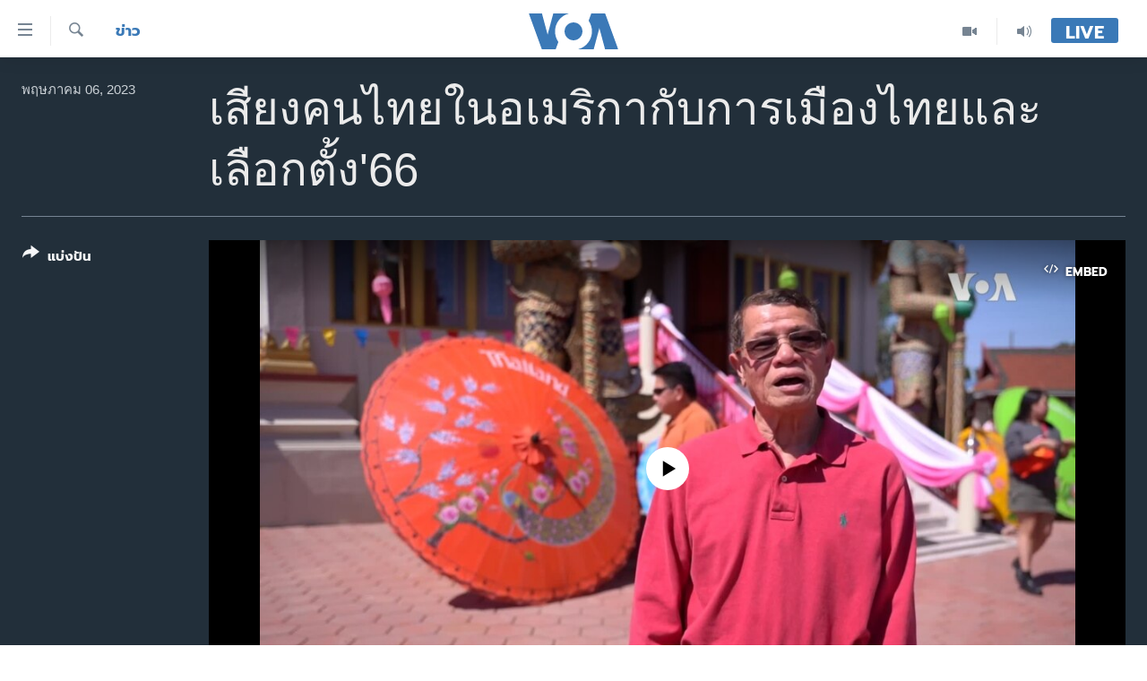

--- FILE ---
content_type: text/html; charset=utf-8
request_url: https://www.voathai.com/a/thai-in-the-us-react-on-thailand-politics-and-elections-2023-voa-thai-video/7081097.html
body_size: 12347
content:

<!DOCTYPE html>
<html lang="th" dir="ltr" class="no-js">
<head>
<link href="/Content/responsive/VOA/th-TH/VOA-th-TH.css?&amp;av=0.0.0.0&amp;cb=306" rel="stylesheet"/>
<script src="https://tags.voathai.com/voa-pangea/prod/utag.sync.js"></script> <script type='text/javascript' src='https://www.youtube.com/iframe_api' async></script>
<script type="text/javascript">
//a general 'js' detection, must be on top level in <head>, due to CSS performance
document.documentElement.className = "js";
var cacheBuster = "306";
var appBaseUrl = "/";
var imgEnhancerBreakpoints = [0, 144, 256, 408, 650, 1023, 1597];
var isLoggingEnabled = false;
var isPreviewPage = false;
var isLivePreviewPage = false;
if (!isPreviewPage) {
window.RFE = window.RFE || {};
window.RFE.cacheEnabledByParam = window.location.href.indexOf('nocache=1') === -1;
const url = new URL(window.location.href);
const params = new URLSearchParams(url.search);
// Remove the 'nocache' parameter
params.delete('nocache');
// Update the URL without the 'nocache' parameter
url.search = params.toString();
window.history.replaceState(null, '', url.toString());
} else {
window.addEventListener('load', function() {
const links = window.document.links;
for (let i = 0; i < links.length; i++) {
links[i].href = '#';
links[i].target = '_self';
}
})
}
var pwaEnabled = false;
var swCacheDisabled;
</script>
<meta charset="utf-8" />
<title>เสียงคนไทยในอเมริกากับการเมืองไทยและเลือกตั้ง&#39;66</title>
<meta name="description" content="วีโอเอ ไทย พาไปพูดคุย สำรวจความเห็นคนไทยในอเมริกาบางส่วนที่ให้ความสนใจและตื่นเต้นที่ได้มีส่วนร่วมกับทิศทางการเมืองไทยรวมไปถึงการมองไปถึงอนาคต ทิศทาง ความคาดหวังหลังการเลือกตั้ง และแน่นอนที่สุด ว่าที่นายกรัฐมนตรีในอนาคต จากสายตาคนไทยในต่างแดน" />
<meta name="keywords" content="ข่าว, " />
<meta name="viewport" content="width=device-width, initial-scale=1.0" />
<meta http-equiv="X-UA-Compatible" content="IE=edge" />
<meta name="robots" content="max-image-preview:large"><meta property="fb:pages" content="105929502780726" />
<meta name="msvalidate.01" content="3286EE554B6F672A6F2E608C02343C0E" />
<link href="https://www.voathai.com/a/thai-in-the-us-react-on-thailand-politics-and-elections-2023-voa-thai-video/7081097.html" rel="canonical" />
<meta name="apple-mobile-web-app-title" content="VOA" />
<meta name="apple-mobile-web-app-status-bar-style" content="black" />
<meta name="apple-itunes-app" content="app-id=632618796, app-argument=//7081097.ltr" />
<meta content="เสียงคนไทยในอเมริกากับการเมืองไทยและเลือกตั้ง&#39;66" property="og:title" />
<meta content="วีโอเอ ไทย พาไปพูดคุย สำรวจความเห็นคนไทยในอเมริกาบางส่วนที่ให้ความสนใจและตื่นเต้นที่ได้มีส่วนร่วมกับทิศทางการเมืองไทยรวมไปถึงการมองไปถึงอนาคต ทิศทาง ความคาดหวังหลังการเลือกตั้ง และแน่นอนที่สุด ว่าที่นายกรัฐมนตรีในอนาคต จากสายตาคนไทยในต่างแดน" property="og:description" />
<meta content="video.other" property="og:type" />
<meta content="https://www.voathai.com/a/thai-in-the-us-react-on-thailand-politics-and-elections-2023-voa-thai-video/7081097.html" property="og:url" />
<meta content="Voice of America" property="og:site_name" />
<meta content="https://www.facebook.com/VOAThai" property="article:publisher" />
<meta content="https://gdb.voanews.com/01000000-0aff-0242-4d01-08db4dc4f182_tv_w1200_h630.jpg" property="og:image" />
<meta content="1200" property="og:image:width" />
<meta content="630" property="og:image:height" />
<meta content="150388261771424" property="fb:app_id" />
<meta content="player" name="twitter:card" />
<meta content="@VOAThai" name="twitter:site" />
<meta content="https://www.voathai.com/embed/player/article/7081097.html" name="twitter:player" />
<meta content="435" name="twitter:player:width" />
<meta content="314" name="twitter:player:height" />
<meta content="https://voa-video-ns.akamaized.net/pangeavideo/2023/05/0/01/01000000-0aff-0242-4d01-08db4dc4f182.mp4" name="twitter:player:stream" />
<meta content="video/mp4; codecs=&quot;h264&quot;" name="twitter:player:stream:content_type" />
<meta content="เสียงคนไทยในอเมริกากับการเมืองไทยและเลือกตั้ง&#39;66" name="twitter:title" />
<meta content="วีโอเอ ไทย พาไปพูดคุย สำรวจความเห็นคนไทยในอเมริกาบางส่วนที่ให้ความสนใจและตื่นเต้นที่ได้มีส่วนร่วมกับทิศทางการเมืองไทยรวมไปถึงการมองไปถึงอนาคต ทิศทาง ความคาดหวังหลังการเลือกตั้ง และแน่นอนที่สุด ว่าที่นายกรัฐมนตรีในอนาคต จากสายตาคนไทยในต่างแดน" name="twitter:description" />
<link rel="amphtml" href="https://www.voathai.com/amp/thai-in-the-us-react-on-thailand-politics-and-elections-2023-voa-thai-video/7081097.html" />
<script type="application/ld+json">{"duration":"PT12M30S","uploadDate":"2023-05-06 00:20:42Z","embedUrl":"https://www.voathai.com/embed/player/article/7081097.html","headline":"เสียงคนไทยในอเมริกากับการเมืองไทยและเลือกตั้ง\u002766","inLanguage":"th-TH","keywords":"ข่าว","author":{"@type":"Person","name":"VOA"},"datePublished":"2023-05-06 00:20:42Z","dateModified":"2023-05-06 00:20:42Z","publisher":{"logo":{"width":512,"height":220,"@type":"ImageObject","url":"https://www.voathai.com/Content/responsive/VOA/th-TH/img/logo.png"},"@type":"Organization","url":"https://www.voathai.com","sameAs":["https://www.facebook.com/VOAThai","https://www.youtube.com/VOAThai","https://twitter.com/VOAThai","https://instagram.com/voathai/"],"name":"วอยซ์ ออฟ อเมริกา","alternateName":""},"thumbnailUrl":"https://gdb.voanews.com/01000000-0aff-0242-4d01-08db4dc4f182_tv_w1080_h608.jpg","@context":"https://schema.org","@type":"VideoObject","mainEntityOfPage":"https://www.voathai.com/a/thai-in-the-us-react-on-thailand-politics-and-elections-2023-voa-thai-video/7081097.html","url":"https://www.voathai.com/a/thai-in-the-us-react-on-thailand-politics-and-elections-2023-voa-thai-video/7081097.html","description":"วีโอเอ ไทย พาไปพูดคุย สำรวจความเห็นคนไทยในอเมริกาบางส่วนที่ให้ความสนใจและตื่นเต้นที่ได้มีส่วนร่วมกับทิศทางการเมืองไทยรวมไปถึงการมองไปถึงอนาคต ทิศทาง ความคาดหวังหลังการเลือกตั้ง และแน่นอนที่สุด ว่าที่นายกรัฐมนตรีในอนาคต จากสายตาคนไทยในต่างแดน","image":{"width":1080,"height":608,"@type":"ImageObject","url":"https://gdb.voanews.com/01000000-0aff-0242-4d01-08db4dc4f182_tv_w1080_h608.jpg"},"name":"เสียงคนไทยในอเมริกากับการเมืองไทยและเลือกตั้ง\u002766"}</script>
<script src="/Scripts/responsive/infographics.b?v=dVbZ-Cza7s4UoO3BqYSZdbxQZVF4BOLP5EfYDs4kqEo1&amp;av=0.0.0.0&amp;cb=306"></script>
<script src="/Scripts/responsive/loader.b?v=Q26XNwrL6vJYKjqFQRDnx01Lk2pi1mRsuLEaVKMsvpA1&amp;av=0.0.0.0&amp;cb=306"></script>
<link rel="icon" type="image/svg+xml" href="/Content/responsive/VOA/img/webApp/favicon.svg" />
<link rel="alternate icon" href="/Content/responsive/VOA/img/webApp/favicon.ico" />
<link rel="apple-touch-icon" sizes="152x152" href="/Content/responsive/VOA/img/webApp/ico-152x152.png" />
<link rel="apple-touch-icon" sizes="144x144" href="/Content/responsive/VOA/img/webApp/ico-144x144.png" />
<link rel="apple-touch-icon" sizes="114x114" href="/Content/responsive/VOA/img/webApp/ico-114x114.png" />
<link rel="apple-touch-icon" sizes="72x72" href="/Content/responsive/VOA/img/webApp/ico-72x72.png" />
<link rel="apple-touch-icon-precomposed" href="/Content/responsive/VOA/img/webApp/ico-57x57.png" />
<link rel="icon" sizes="192x192" href="/Content/responsive/VOA/img/webApp/ico-192x192.png" />
<link rel="icon" sizes="128x128" href="/Content/responsive/VOA/img/webApp/ico-128x128.png" />
<meta name="msapplication-TileColor" content="#ffffff" />
<meta name="msapplication-TileImage" content="/Content/responsive/VOA/img/webApp/ico-144x144.png" />
<link rel="alternate" type="application/rss+xml" title="VOA - Top Stories [RSS]" href="/api/" />
<link rel="sitemap" type="application/rss+xml" href="/sitemap.xml" />
</head>
<body class=" nav-no-loaded cc_theme pg-media js-category-to-nav pg-video nojs-images ">
<script type="text/javascript" >
var analyticsData = {url:"https://www.voathai.com/a/thai-in-the-us-react-on-thailand-politics-and-elections-2023-voa-thai-video/7081097.html",property_id:"485",article_uid:"7081097",page_title:"เสียงคนไทยในอเมริกากับการเมืองไทยและเลือกตั้ง\u002766",page_type:"video",content_type:"video",subcontent_type:"video",last_modified:"2023-05-06 00:20:42Z",pub_datetime:"2023-05-06 00:20:42Z",pub_year:"2023",pub_month:"05",pub_day:"06",pub_hour:"00",pub_weekday:"Saturday",section:"ข่าว",english_section:"news",byline:"",categories:"news",domain:"www.voathai.com",language:"Thai",language_service:"VOA Thai",platform:"web",copied:"no",copied_article:"",copied_title:"",runs_js:"Yes",cms_release:"8.44.0.0.306",enviro_type:"prod",slug:"thai-in-the-us-react-on-thailand-politics-and-elections-2023-voa-thai-video",entity:"VOA",short_language_service:"THAI",platform_short:"W",page_name:"เสียงคนไทยในอเมริกากับการเมืองไทยและเลือกตั้ง\u002766"};
</script>
<noscript><iframe src="https://www.googletagmanager.com/ns.html?id=GTM-N8MP7P" height="0" width="0" style="display:none;visibility:hidden"></iframe></noscript><script type="text/javascript" data-cookiecategory="analytics">
var gtmEventObject = Object.assign({}, analyticsData, {event: 'page_meta_ready'});window.dataLayer = window.dataLayer || [];window.dataLayer.push(gtmEventObject);
if (top.location === self.location) { //if not inside of an IFrame
var renderGtm = "true";
if (renderGtm === "true") {
(function(w,d,s,l,i){w[l]=w[l]||[];w[l].push({'gtm.start':new Date().getTime(),event:'gtm.js'});var f=d.getElementsByTagName(s)[0],j=d.createElement(s),dl=l!='dataLayer'?'&l='+l:'';j.async=true;j.src='//www.googletagmanager.com/gtm.js?id='+i+dl;f.parentNode.insertBefore(j,f);})(window,document,'script','dataLayer','GTM-N8MP7P');
}
}
</script>
<!--Analytics tag js version start-->
<script type="text/javascript" data-cookiecategory="analytics">
var utag_data = Object.assign({}, analyticsData, {});
if(typeof(TealiumTagFrom)==='function' && typeof(TealiumTagSearchKeyword)==='function') {
var utag_from=TealiumTagFrom();var utag_searchKeyword=TealiumTagSearchKeyword();
if(utag_searchKeyword!=null && utag_searchKeyword!=='' && utag_data["search_keyword"]==null) utag_data["search_keyword"]=utag_searchKeyword;if(utag_from!=null && utag_from!=='') utag_data["from"]=TealiumTagFrom();}
if(window.top!== window.self&&utag_data.page_type==="snippet"){utag_data.page_type = 'iframe';}
try{if(window.top!==window.self&&window.self.location.hostname===window.top.location.hostname){utag_data.platform = 'self-embed';utag_data.platform_short = 'se';}}catch(e){if(window.top!==window.self&&window.self.location.search.includes("platformType=self-embed")){utag_data.platform = 'cross-promo';utag_data.platform_short = 'cp';}}
(function(a,b,c,d){ a="https://tags.voathai.com/voa-pangea/prod/utag.js"; b=document;c="script";d=b.createElement(c);d.src=a;d.type="text/java"+c;d.async=true; a=b.getElementsByTagName(c)[0];a.parentNode.insertBefore(d,a); })();
</script>
<!--Analytics tag js version end-->
<!-- Analytics tag management NoScript -->
<noscript>
<img style="position: absolute; border: none;" src="https://ssc.voathai.com/b/ss/bbgprod,bbgentityvoa/1/G.4--NS/738209079?pageName=voa%3athai%3aw%3avideo%3a%e0%b9%80%e0%b8%aa%e0%b8%b5%e0%b8%a2%e0%b8%87%e0%b8%84%e0%b8%99%e0%b9%84%e0%b8%97%e0%b8%a2%e0%b9%83%e0%b8%99%e0%b8%ad%e0%b9%80%e0%b8%a1%e0%b8%a3%e0%b8%b4%e0%b8%81%e0%b8%b2%e0%b8%81%e0%b8%b1%e0%b8%9a%e0%b8%81%e0%b8%b2%e0%b8%a3%e0%b9%80%e0%b8%a1%e0%b8%b7%e0%b8%ad%e0%b8%87%e0%b9%84%e0%b8%97%e0%b8%a2%e0%b9%81%e0%b8%a5%e0%b8%b0%e0%b9%80%e0%b8%a5%e0%b8%b7%e0%b8%ad%e0%b8%81%e0%b8%95%e0%b8%b1%e0%b9%89%e0%b8%87%2766&amp;c6=%e0%b9%80%e0%b8%aa%e0%b8%b5%e0%b8%a2%e0%b8%87%e0%b8%84%e0%b8%99%e0%b9%84%e0%b8%97%e0%b8%a2%e0%b9%83%e0%b8%99%e0%b8%ad%e0%b9%80%e0%b8%a1%e0%b8%a3%e0%b8%b4%e0%b8%81%e0%b8%b2%e0%b8%81%e0%b8%b1%e0%b8%9a%e0%b8%81%e0%b8%b2%e0%b8%a3%e0%b9%80%e0%b8%a1%e0%b8%b7%e0%b8%ad%e0%b8%87%e0%b9%84%e0%b8%97%e0%b8%a2%e0%b9%81%e0%b8%a5%e0%b8%b0%e0%b9%80%e0%b8%a5%e0%b8%b7%e0%b8%ad%e0%b8%81%e0%b8%95%e0%b8%b1%e0%b9%89%e0%b8%87%2766&amp;v36=8.44.0.0.306&amp;v6=D=c6&amp;g=https%3a%2f%2fwww.voathai.com%2fa%2fthai-in-the-us-react-on-thailand-politics-and-elections-2023-voa-thai-video%2f7081097.html&amp;c1=D=g&amp;v1=D=g&amp;events=event1&amp;c16=voa%20thai&amp;v16=D=c16&amp;c5=news&amp;v5=D=c5&amp;ch=%e0%b8%82%e0%b9%88%e0%b8%b2%e0%b8%a7&amp;c15=thai&amp;v15=D=c15&amp;c4=video&amp;v4=D=c4&amp;c14=7081097&amp;v14=D=c14&amp;v20=no&amp;c17=web&amp;v17=D=c17&amp;mcorgid=518abc7455e462b97f000101%40adobeorg&amp;server=www.voathai.com&amp;pageType=D=c4&amp;ns=bbg&amp;v29=D=server&amp;v25=voa&amp;v30=485&amp;v105=D=User-Agent " alt="analytics" width="1" height="1" /></noscript>
<!-- End of Analytics tag management NoScript -->
<!--*** Accessibility links - For ScreenReaders only ***-->
<section>
<div class="sr-only">
<h2>ลิ้งค์เชื่อมต่อ</h2>
<ul>
<li><a href="#content" data-disable-smooth-scroll="1">ข้ามไปเนื้อหาหลัก</a></li>
<li><a href="#navigation" data-disable-smooth-scroll="1">ข้ามไปหน้าหลัก</a></li>
<li><a href="#txtHeaderSearch" data-disable-smooth-scroll="1">ข้ามไปที่การค้นหา</a></li>
</ul>
</div>
</section>
<div dir="ltr">
<div id="page">
<aside>
<div class="ctc-message pos-fix">
<div class="ctc-message__inner">Link has been copied to clipboard</div>
</div>
</aside>
<div class="hdr-20 hdr-20--big">
<div class="hdr-20__inner">
<div class="hdr-20__max pos-rel">
<div class="hdr-20__side hdr-20__side--primary d-flex">
<label data-for="main-menu-ctrl" data-switcher-trigger="true" data-switch-target="main-menu-ctrl" class="burger hdr-trigger pos-rel trans-trigger" data-trans-evt="click" data-trans-id="menu">
<span class="ico ico-close hdr-trigger__ico hdr-trigger__ico--close burger__ico burger__ico--close"></span>
<span class="ico ico-menu hdr-trigger__ico hdr-trigger__ico--open burger__ico burger__ico--open"></span>
</label>
<div class="menu-pnl pos-fix trans-target" data-switch-target="main-menu-ctrl" data-trans-id="menu">
<div class="menu-pnl__inner">
<nav class="main-nav menu-pnl__item menu-pnl__item--first">
<ul class="main-nav__list accordeon" data-analytics-tales="false" data-promo-name="link" data-location-name="nav,secnav">
<li class="main-nav__item">
<a class="main-nav__item-name main-nav__item-name--link" href="/p/5787.html" title="หน้าหลัก" data-item-name="new-main-page" >หน้าหลัก</a>
</li>
<li class="main-nav__item">
<a class="main-nav__item-name main-nav__item-name--link" href="/p/8896.html" title="โลก" data-item-name="world-news" >โลก</a>
</li>
<li class="main-nav__item">
<a class="main-nav__item-name main-nav__item-name--link" href="/p/8897.html" title="เอเชีย" data-item-name="asia-news" >เอเชีย</a>
</li>
<li class="main-nav__item">
<a class="main-nav__item-name main-nav__item-name--link" href="/p/8900.html" title="สหรัฐฯ" data-item-name="us-news" >สหรัฐฯ</a>
</li>
<li class="main-nav__item">
<a class="main-nav__item-name main-nav__item-name--link" href="/z/7462" title="ไทย" data-item-name="thailand-in-the-news" >ไทย</a>
</li>
<li class="main-nav__item">
<a class="main-nav__item-name main-nav__item-name--link" href="/z/1822" title="ธุรกิจ" data-item-name="business" >ธุรกิจ</a>
</li>
<li class="main-nav__item">
<a class="main-nav__item-name main-nav__item-name--link" href="/z/1829" title="วิทยาศาสตร์" data-item-name="technology-science" >วิทยาศาสตร์</a>
</li>
<li class="main-nav__item">
<a class="main-nav__item-name main-nav__item-name--link" href="/z/1823" title="สังคมและสุขภาพ" data-item-name="social-health" >สังคมและสุขภาพ</a>
</li>
<li class="main-nav__item">
<a class="main-nav__item-name main-nav__item-name--link" href="/z/1824" title="ไลฟ์สไตล์" data-item-name="entertainment-lifestyle" >ไลฟ์สไตล์</a>
</li>
<li class="main-nav__item">
<a class="main-nav__item-name main-nav__item-name--link" href="/factcheck" title="ตรวจสอบข่าว" data-item-name="fact-check" >ตรวจสอบข่าว</a>
</li>
<li class="main-nav__item">
<a class="main-nav__item-name main-nav__item-name--link" href="/p/6641.html" title="เรียนรู้ภาษาอังกฤษ" data-item-name="lets-learn-english" >เรียนรู้ภาษาอังกฤษ</a>
</li>
<li class="main-nav__item">
<a class="main-nav__item-name main-nav__item-name--link" href="/podcasts" title="พอดคาสต์" >พอดคาสต์</a>
</li>
</ul>
</nav>
<div class="menu-pnl__item menu-pnl__item--social">
<h5 class="menu-pnl__sub-head">ติดตามเรา</h5>
<a href="https://www.facebook.com/VOAThai" title="ติดตามเราที่ Facebook" data-analytics-text="follow_on_facebook" class="btn btn--rounded btn--social-inverted menu-pnl__btn js-social-btn btn-facebook" target="_blank" rel="noopener">
<span class="ico ico-facebook-alt ico--rounded"></span>
</a>
<a href="https://www.youtube.com/VOAThai" title="ติดตามเราที่ YouTube" data-analytics-text="follow_on_youtube" class="btn btn--rounded btn--social-inverted menu-pnl__btn js-social-btn btn-youtube" target="_blank" rel="noopener">
<span class="ico ico-youtube ico--rounded"></span>
</a>
<a href="https://twitter.com/VOAThai" title="ติดตามเราที่ Twitter" data-analytics-text="follow_on_twitter" class="btn btn--rounded btn--social-inverted menu-pnl__btn js-social-btn btn-twitter" target="_blank" rel="noopener">
<span class="ico ico-twitter ico--rounded"></span>
</a>
<a href="https://instagram.com/voathai/" title="Follow us on Instagram" data-analytics-text="follow_on_instagram" class="btn btn--rounded btn--social-inverted menu-pnl__btn js-social-btn btn-instagram" target="_blank" rel="noopener">
<span class="ico ico-instagram ico--rounded"></span>
</a>
</div>
<div class="menu-pnl__item">
<a href="/navigation/allsites" class="menu-pnl__item-link">
<span class="ico ico-languages "></span>
เลือกภาษา
</a>
</div>
</div>
</div>
<label data-for="top-search-ctrl" data-switcher-trigger="true" data-switch-target="top-search-ctrl" class="top-srch-trigger hdr-trigger">
<span class="ico ico-close hdr-trigger__ico hdr-trigger__ico--close top-srch-trigger__ico top-srch-trigger__ico--close"></span>
<span class="ico ico-search hdr-trigger__ico hdr-trigger__ico--open top-srch-trigger__ico top-srch-trigger__ico--open"></span>
</label>
<div class="srch-top srch-top--in-header" data-switch-target="top-search-ctrl">
<div class="container">
<form action="/s" class="srch-top__form srch-top__form--in-header" id="form-topSearchHeader" method="get" role="search"><label for="txtHeaderSearch" class="sr-only">ค้นหา</label>
<input type="text" id="txtHeaderSearch" name="k" placeholder="ค้นหาข้อความ" accesskey="s" value="" class="srch-top__input analyticstag-event" onkeydown="if (event.keyCode === 13) { FireAnalyticsTagEventOnSearch('search', $dom.get('#txtHeaderSearch')[0].value) }" />
<button title="ค้นหา" type="submit" class="btn btn--top-srch analyticstag-event" onclick="FireAnalyticsTagEventOnSearch('search', $dom.get('#txtHeaderSearch')[0].value) ">
<span class="ico ico-search"></span>
</button></form>
</div>
</div>
<a href="/" class="main-logo-link">
<img src="/Content/responsive/VOA/th-TH/img/logo-compact.svg" class="main-logo main-logo--comp" alt="site logo">
<img src="/Content/responsive/VOA/th-TH/img/logo.svg" class="main-logo main-logo--big" alt="site logo">
</a>
</div>
<div class="hdr-20__side hdr-20__side--secondary d-flex">
<a href="/programs/radio" title="Audio" class="hdr-20__secondary-item" data-item-name="audio">
<span class="ico ico-audio hdr-20__secondary-icon"></span>
</a>
<a href="/p/7488.html" title="Video" class="hdr-20__secondary-item" data-item-name="video">
<span class="ico ico-video hdr-20__secondary-icon"></span>
</a>
<a href="/s" title="ค้นหา" class="hdr-20__secondary-item hdr-20__secondary-item--search" data-item-name="search">
<span class="ico ico-search hdr-20__secondary-icon hdr-20__secondary-icon--search"></span>
</a>
<div class="hdr-20__secondary-item live-b-drop">
<div class="live-b-drop__off">
<a href="/live/" class="live-b-drop__link" title="Live" data-item-name="live">
<span class="badge badge--live-btn badge--live-btn-off">
Live
</span>
</a>
</div>
<div class="live-b-drop__on hidden">
<label data-for="live-ctrl" data-switcher-trigger="true" data-switch-target="live-ctrl" class="live-b-drop__label pos-rel">
<span class="badge badge--live badge--live-btn">
Live
</span>
<span class="ico ico-close live-b-drop__label-ico live-b-drop__label-ico--close"></span>
</label>
<div class="live-b-drop__panel" id="targetLivePanelDiv" data-switch-target="live-ctrl"></div>
</div>
</div>
<div class="srch-bottom">
<form action="/s" class="srch-bottom__form d-flex" id="form-bottomSearch" method="get" role="search"><label for="txtSearch" class="sr-only">ค้นหา</label>
<input type="search" id="txtSearch" name="k" placeholder="ค้นหาข้อความ" accesskey="s" value="" class="srch-bottom__input analyticstag-event" onkeydown="if (event.keyCode === 13) { FireAnalyticsTagEventOnSearch('search', $dom.get('#txtSearch')[0].value) }" />
<button title="ค้นหา" type="submit" class="btn btn--bottom-srch analyticstag-event" onclick="FireAnalyticsTagEventOnSearch('search', $dom.get('#txtSearch')[0].value) ">
<span class="ico ico-search"></span>
</button></form>
</div>
</div>
<img src="/Content/responsive/VOA/th-TH/img/logo-print.gif" class="logo-print" alt="site logo">
<img src="/Content/responsive/VOA/th-TH/img/logo-print_color.png" class="logo-print logo-print--color" alt="site logo">
</div>
</div>
</div>
<script>
if (document.body.className.indexOf('pg-home') > -1) {
var nav2In = document.querySelector('.hdr-20__inner');
var nav2Sec = document.querySelector('.hdr-20__side--secondary');
var secStyle = window.getComputedStyle(nav2Sec);
if (nav2In && window.pageYOffset < 150 && secStyle['position'] !== 'fixed') {
nav2In.classList.add('hdr-20__inner--big')
}
}
</script>
<div class="c-hlights c-hlights--breaking c-hlights--no-item" data-hlight-display="mobile,desktop">
<div class="c-hlights__wrap container p-0">
<div class="c-hlights__nav">
<a role="button" href="#" title="ก่อน">
<span class="ico ico-chevron-backward m-0"></span>
<span class="sr-only">ก่อน</span>
</a>
<a role="button" href="#" title="ถัดไป">
<span class="ico ico-chevron-forward m-0"></span>
<span class="sr-only">ถัดไป</span>
</a>
</div>
<span class="c-hlights__label">
<span class="">Breaking News</span>
<span class="switcher-trigger">
<label data-for="more-less-1" data-switcher-trigger="true" class="switcher-trigger__label switcher-trigger__label--more p-b-0" title="ดูเพิ่มเติม">
<span class="ico ico-chevron-down"></span>
</label>
<label data-for="more-less-1" data-switcher-trigger="true" class="switcher-trigger__label switcher-trigger__label--less p-b-0" title="Show less">
<span class="ico ico-chevron-up"></span>
</label>
</span>
</span>
<ul class="c-hlights__items switcher-target" data-switch-target="more-less-1">
</ul>
</div>
</div> <div id="content">
<div class="media-container">
<div class="container">
<div class="hdr-container">
<div class="row">
<div class="col-category col-xs-12 col-md-2 pull-left"> <div class="category js-category">
<a class="" href="/z/1821">ข่าว</a> </div>
</div><div class="col-title col-xs-12 col-lg-10 pull-right"> <h1 class="">
เสียงคนไทยในอเมริกากับการเมืองไทยและเลือกตั้ง&#39;66
</h1>
</div><div class="col-publishing-details col-xs-12 col-md-2 pull-left"> <div class="publishing-details ">
<div class="published">
<span class="date" >
<time pubdate="pubdate" datetime="2023-05-06T07:20:42+07:00">
พฤษภาคม 06, 2023
</time>
</span>
</div>
</div>
</div><div class="col-lg-12 separator"> <div class="separator">
<hr class="title-line" />
</div>
</div><div class="col-multimedia col-xs-12 col-md-10 pull-right"> <div class="media-pholder media-pholder--video ">
<div class="c-sticky-container" data-poster="https://gdb.voanews.com/01000000-0aff-0242-4d01-08db4dc4f182_tv_w250_r1.jpg">
<div class="c-sticky-element" data-sp_api="pangea-video" data-persistent data-persistent-browse-out >
<div class="c-mmp c-mmp--enabled c-mmp--loading c-mmp--video c-mmp--detail c-mmp--has-poster c-sticky-element__swipe-el"
data-player_id="" data-title="เสียงคนไทยในอเมริกากับการเมืองไทยและเลือกตั้ง&#39;66" data-hide-title="False"
data-breakpoint_s="320" data-breakpoint_m="640" data-breakpoint_l="992"
data-hlsjs-src="/Scripts/responsive/hls.b"
data-bypass-dash-for-vod="true"
data-bypass-dash-for-live-video="true"
data-bypass-dash-for-live-audio="true"
id="player7081097">
<div class="c-mmp__poster js-poster c-mmp__poster--video">
<img src="https://gdb.voanews.com/01000000-0aff-0242-4d01-08db4dc4f182_tv_w250_r1.jpg" alt="เสียงคนไทยในอเมริกากับการเมืองไทยและเลือกตั้ง&#39;66" title="เสียงคนไทยในอเมริกากับการเมืองไทยและเลือกตั้ง&#39;66" class="c-mmp__poster-image-h" />
</div>
<a class="c-mmp__fallback-link" href="https://voa-video-ns.akamaized.net/pangeavideo/2023/05/0/01/01000000-0aff-0242-4d01-08db4dc4f182_240p.mp4">
<span class="c-mmp__fallback-link-icon">
<span class="ico ico-play"></span>
</span>
</a>
<div class="c-spinner">
<img src="/Content/responsive/img/player-spinner.png" alt="please wait" title="please wait" />
</div>
<span class="c-mmp__big_play_btn js-btn-play-big">
<span class="ico ico-play"></span>
</span>
<div class="c-mmp__player">
<video src="https://voa-video-hls-ns.akamaized.net/pangeavideo/2023/05/0/01/01000000-0aff-0242-4d01-08db4dc4f182_master.m3u8" data-fallbacksrc="https://voa-video-ns.akamaized.net/pangeavideo/2023/05/0/01/01000000-0aff-0242-4d01-08db4dc4f182.mp4" data-fallbacktype="video/mp4" data-type="application/x-mpegURL" data-info="Auto" data-sources="[{&quot;AmpSrc&quot;:&quot;https://voa-video-ns.akamaized.net/pangeavideo/2023/05/0/01/01000000-0aff-0242-4d01-08db4dc4f182_240p.mp4&quot;,&quot;Src&quot;:&quot;https://voa-video-ns.akamaized.net/pangeavideo/2023/05/0/01/01000000-0aff-0242-4d01-08db4dc4f182_240p.mp4&quot;,&quot;Type&quot;:&quot;video/mp4&quot;,&quot;DataInfo&quot;:&quot;240p&quot;,&quot;Url&quot;:null,&quot;BlockAutoTo&quot;:null,&quot;BlockAutoFrom&quot;:null},{&quot;AmpSrc&quot;:&quot;https://voa-video-ns.akamaized.net/pangeavideo/2023/05/0/01/01000000-0aff-0242-4d01-08db4dc4f182.mp4&quot;,&quot;Src&quot;:&quot;https://voa-video-ns.akamaized.net/pangeavideo/2023/05/0/01/01000000-0aff-0242-4d01-08db4dc4f182.mp4&quot;,&quot;Type&quot;:&quot;video/mp4&quot;,&quot;DataInfo&quot;:&quot;360p&quot;,&quot;Url&quot;:null,&quot;BlockAutoTo&quot;:null,&quot;BlockAutoFrom&quot;:null},{&quot;AmpSrc&quot;:&quot;https://voa-video-ns.akamaized.net/pangeavideo/2023/05/0/01/01000000-0aff-0242-4d01-08db4dc4f182_480p.mp4&quot;,&quot;Src&quot;:&quot;https://voa-video-ns.akamaized.net/pangeavideo/2023/05/0/01/01000000-0aff-0242-4d01-08db4dc4f182_480p.mp4&quot;,&quot;Type&quot;:&quot;video/mp4&quot;,&quot;DataInfo&quot;:&quot;480p&quot;,&quot;Url&quot;:null,&quot;BlockAutoTo&quot;:null,&quot;BlockAutoFrom&quot;:null},{&quot;AmpSrc&quot;:&quot;https://voa-video-ns.akamaized.net/pangeavideo/2023/05/0/01/01000000-0aff-0242-4d01-08db4dc4f182_720p.mp4&quot;,&quot;Src&quot;:&quot;https://voa-video-ns.akamaized.net/pangeavideo/2023/05/0/01/01000000-0aff-0242-4d01-08db4dc4f182_720p.mp4&quot;,&quot;Type&quot;:&quot;video/mp4&quot;,&quot;DataInfo&quot;:&quot;720p&quot;,&quot;Url&quot;:null,&quot;BlockAutoTo&quot;:null,&quot;BlockAutoFrom&quot;:null},{&quot;AmpSrc&quot;:&quot;https://voa-video-ns.akamaized.net/pangeavideo/2023/05/0/01/01000000-0aff-0242-4d01-08db4dc4f182_1080p.mp4&quot;,&quot;Src&quot;:&quot;https://voa-video-ns.akamaized.net/pangeavideo/2023/05/0/01/01000000-0aff-0242-4d01-08db4dc4f182_1080p.mp4&quot;,&quot;Type&quot;:&quot;video/mp4&quot;,&quot;DataInfo&quot;:&quot;1080p&quot;,&quot;Url&quot;:null,&quot;BlockAutoTo&quot;:null,&quot;BlockAutoFrom&quot;:null}]" data-pub_datetime="2023-05-06 00:20:42Z" data-lt-on-play="0" data-lt-url="" data-autoplay data-preload webkit-playsinline="webkit-playsinline" playsinline="playsinline" style="width:100%; height:100%" title="เสียงคนไทยในอเมริกากับการเมืองไทยและเลือกตั้ง&#39;66" data-aspect-ratio="640/360" data-sdkadaptive="true" data-sdkamp="false" data-sdktitle="เสียงคนไทยในอเมริกากับการเมืองไทยและเลือกตั้ง&#39;66" data-sdkvideo="html5" data-sdkid="7081097" data-sdktype="Video ondemand">
</video>
</div>
<div class="c-mmp__overlay c-mmp__overlay--title c-mmp__overlay--partial c-mmp__overlay--disabled c-mmp__overlay--slide-from-top js-c-mmp__title-overlay">
<span class="c-mmp__overlay-actions c-mmp__overlay-actions-top js-overlay-actions">
<span class="c-mmp__overlay-actions-link c-mmp__overlay-actions-link--embed js-btn-embed-overlay" title="Embed">
<span class="c-mmp__overlay-actions-link-ico ico ico-embed-code"></span>
<span class="c-mmp__overlay-actions-link-text">Embed</span>
</span>
<span class="c-mmp__overlay-actions-link c-mmp__overlay-actions-link--close-sticky c-sticky-element__close-el" title="close">
<span class="c-mmp__overlay-actions-link-ico ico ico-close"></span>
</span>
</span>
<div class="c-mmp__overlay-title js-overlay-title">
<h5 class="c-mmp__overlay-media-title">
<a class="js-media-title-link" href="/a/7081097.html" target="_blank" rel="noopener" title="เสียงคนไทยในอเมริกากับการเมืองไทยและเลือกตั้ง&#39;66">เสียงคนไทยในอเมริกากับการเมืองไทยและเลือกตั้ง&#39;66</a>
</h5>
</div>
</div>
<div class="c-mmp__overlay c-mmp__overlay--sharing c-mmp__overlay--disabled c-mmp__overlay--slide-from-bottom js-c-mmp__sharing-overlay">
<span class="c-mmp__overlay-actions">
<span class="c-mmp__overlay-actions-link c-mmp__overlay-actions-link--embed js-btn-embed-overlay" title="Embed">
<span class="c-mmp__overlay-actions-link-ico ico ico-embed-code"></span>
<span class="c-mmp__overlay-actions-link-text">Embed</span>
</span>
<span class="c-mmp__overlay-actions-link c-mmp__overlay-actions-link--close js-btn-close-overlay" title="close">
<span class="c-mmp__overlay-actions-link-ico ico ico-close"></span>
</span>
</span>
<div class="c-mmp__overlay-tabs">
<div class="c-mmp__overlay-tab c-mmp__overlay-tab--disabled c-mmp__overlay-tab--slide-backward js-tab-embed-overlay" data-trigger="js-btn-embed-overlay" data-embed-source="//www.voathai.com/embed/player/0/7081097.html?type=video" role="form">
<div class="c-mmp__overlay-body c-mmp__overlay-body--centered-vertical">
<div class="column">
<div class="c-mmp__status-msg ta-c js-message-embed-code-copied" role="tooltip">
The code has been copied to your clipboard.
</div>
<div class="c-mmp__form-group ta-c">
<input type="text" name="embed_code" class="c-mmp__input-text js-embed-code" dir="ltr" value="" readonly />
<span class="c-mmp__input-btn js-btn-copy-embed-code" title="Copy to clipboard"><span class="ico ico-content-copy"></span></span>
</div>
<hr class="c-mmp__separator-line" />
<div class="c-mmp__form-group ta-c">
<label class="c-mmp__form-inline-element">
<span class="c-mmp__form-inline-element-text" title="width">width</span>
<input type="text" title="width" value="640" data-default="640" dir="ltr" name="embed_width" class="ta-c c-mmp__input-text c-mmp__input-text--xs js-video-embed-width" aria-live="assertive" />
<span class="c-mmp__input-suffix">px</span>
</label>
<label class="c-mmp__form-inline-element">
<span class="c-mmp__form-inline-element-text" title="height">height</span>
<input type="text" title="height" value="360" data-default="360" dir="ltr" name="embed_height" class="ta-c c-mmp__input-text c-mmp__input-text--xs js-video-embed-height" aria-live="assertive" />
<span class="c-mmp__input-suffix">px</span>
</label>
</div>
</div>
</div>
</div>
<div class="c-mmp__overlay-tab c-mmp__overlay-tab--disabled c-mmp__overlay-tab--slide-forward js-tab-sharing-overlay" data-trigger="js-btn-sharing-overlay" role="form">
<div class="c-mmp__overlay-body c-mmp__overlay-body--centered-vertical">
<div class="column">
<div class="not-apply-to-sticky audio-fl-bwd">
<aside class="player-content-share share share--mmp" role="complementary"
data-share-url="https://www.voathai.com/a/7081097.html" data-share-title="เสียงคนไทยในอเมริกากับการเมืองไทยและเลือกตั้ง&#39;66" data-share-text="">
<ul class="share__list">
<li class="share__item">
<a href="https://facebook.com/sharer.php?u=https%3a%2f%2fwww.voathai.com%2fa%2f7081097.html"
data-analytics-text="share_on_facebook"
title="Facebook" target="_blank"
class="btn bg-transparent js-social-btn">
<span class="ico ico-facebook fs_xl "></span>
</a>
</li>
<li class="share__item">
<a href="https://twitter.com/share?url=https%3a%2f%2fwww.voathai.com%2fa%2f7081097.html&amp;text=%e0%b9%80%e0%b8%aa%e0%b8%b5%e0%b8%a2%e0%b8%87%e0%b8%84%e0%b8%99%e0%b9%84%e0%b8%97%e0%b8%a2%e0%b9%83%e0%b8%99%e0%b8%ad%e0%b9%80%e0%b8%a1%e0%b8%a3%e0%b8%b4%e0%b8%81%e0%b8%b2%e0%b8%81%e0%b8%b1%e0%b8%9a%e0%b8%81%e0%b8%b2%e0%b8%a3%e0%b9%80%e0%b8%a1%e0%b8%b7%e0%b8%ad%e0%b8%87%e0%b9%84%e0%b8%97%e0%b8%a2%e0%b9%81%e0%b8%a5%e0%b8%b0%e0%b9%80%e0%b8%a5%e0%b8%b7%e0%b8%ad%e0%b8%81%e0%b8%95%e0%b8%b1%e0%b9%89%e0%b8%87%2766"
data-analytics-text="share_on_twitter"
title="Twitter" target="_blank"
class="btn bg-transparent js-social-btn">
<span class="ico ico-twitter fs_xl "></span>
</a>
</li>
<li class="share__item">
<a href="/a/7081097.html" title="Share this media" class="btn bg-transparent" target="_blank" rel="noopener">
<span class="ico ico-ellipsis fs_xl "></span>
</a>
</li>
</ul>
</aside>
</div>
<hr class="c-mmp__separator-line audio-fl-bwd xs-hidden s-hidden" />
<div class="c-mmp__status-msg ta-c js-message-share-url-copied" role="tooltip">
The URL has been copied to your clipboard
</div>
<div class="c-mmp__form-group ta-c audio-fl-bwd xs-hidden s-hidden">
<input type="text" name="share_url" class="c-mmp__input-text js-share-url" value="https://www.voathai.com/a/7081097.html" dir="ltr" readonly />
<span class="c-mmp__input-btn js-btn-copy-share-url" title="Copy to clipboard"><span class="ico ico-content-copy"></span></span>
</div>
</div>
</div>
</div>
</div>
</div>
<div class="c-mmp__overlay c-mmp__overlay--settings c-mmp__overlay--disabled c-mmp__overlay--slide-from-bottom js-c-mmp__settings-overlay">
<span class="c-mmp__overlay-actions">
<span class="c-mmp__overlay-actions-link c-mmp__overlay-actions-link--close js-btn-close-overlay" title="close">
<span class="c-mmp__overlay-actions-link-ico ico ico-close"></span>
</span>
</span>
<div class="c-mmp__overlay-body c-mmp__overlay-body--centered-vertical">
<div class="column column--scrolling js-sources"></div>
</div>
</div>
<div class="c-mmp__overlay c-mmp__overlay--disabled js-c-mmp__disabled-overlay">
<div class="c-mmp__overlay-body c-mmp__overlay-body--centered-vertical">
<div class="column">
<p class="ta-c"><span class="ico ico-clock"></span>No media source currently available</p>
</div>
</div>
</div>
<div class="c-mmp__cpanel-container js-cpanel-container">
<div class="c-mmp__cpanel c-mmp__cpanel--hidden">
<div class="c-mmp__cpanel-playback-controls">
<span class="c-mmp__cpanel-btn c-mmp__cpanel-btn--play js-btn-play" title="play">
<span class="ico ico-play m-0"></span>
</span>
<span class="c-mmp__cpanel-btn c-mmp__cpanel-btn--pause js-btn-pause" title="pause">
<span class="ico ico-pause m-0"></span>
</span>
</div>
<div class="c-mmp__cpanel-progress-controls">
<span class="c-mmp__cpanel-progress-controls-current-time js-current-time" dir="ltr">0:00</span>
<span class="c-mmp__cpanel-progress-controls-duration js-duration" dir="ltr">
0:12:30
</span>
<span class="c-mmp__indicator c-mmp__indicator--horizontal" dir="ltr">
<span class="c-mmp__indicator-lines js-progressbar">
<span class="c-mmp__indicator-line c-mmp__indicator-line--range js-playback-range" style="width:100%"></span>
<span class="c-mmp__indicator-line c-mmp__indicator-line--buffered js-playback-buffered" style="width:0%"></span>
<span class="c-mmp__indicator-line c-mmp__indicator-line--tracked js-playback-tracked" style="width:0%"></span>
<span class="c-mmp__indicator-line c-mmp__indicator-line--played js-playback-played" style="width:0%"></span>
<span class="c-mmp__indicator-line c-mmp__indicator-line--live js-playback-live"><span class="strip"></span></span>
<span class="c-mmp__indicator-btn ta-c js-progressbar-btn">
<button class="c-mmp__indicator-btn-pointer" type="button"></button>
</span>
<span class="c-mmp__badge c-mmp__badge--tracked-time c-mmp__badge--hidden js-progressbar-indicator-badge" dir="ltr" style="left:0%">
<span class="c-mmp__badge-text js-progressbar-indicator-badge-text">0:00</span>
</span>
</span>
</span>
</div>
<div class="c-mmp__cpanel-additional-controls">
<span class="c-mmp__cpanel-additional-controls-volume js-volume-controls">
<span class="c-mmp__cpanel-btn c-mmp__cpanel-btn--volume js-btn-volume" title="volume">
<span class="ico ico-volume-unmuted m-0"></span>
</span>
<span class="c-mmp__indicator c-mmp__indicator--vertical js-volume-panel" dir="ltr">
<span class="c-mmp__indicator-lines js-volumebar">
<span class="c-mmp__indicator-line c-mmp__indicator-line--range js-volume-range" style="height:100%"></span>
<span class="c-mmp__indicator-line c-mmp__indicator-line--volume js-volume-level" style="height:0%"></span>
<span class="c-mmp__indicator-slider">
<span class="c-mmp__indicator-btn ta-c c-mmp__indicator-btn--hidden js-volumebar-btn">
<button class="c-mmp__indicator-btn-pointer" type="button"></button>
</span>
</span>
</span>
</span>
</span>
<div class="c-mmp__cpanel-additional-controls-settings js-settings-controls">
<span class="c-mmp__cpanel-btn c-mmp__cpanel-btn--settings-overlay js-btn-settings-overlay" title="source switch">
<span class="ico ico-settings m-0"></span>
</span>
<span class="c-mmp__cpanel-btn c-mmp__cpanel-btn--settings-expand js-btn-settings-expand" title="source switch">
<span class="ico ico-settings m-0"></span>
</span>
<div class="c-mmp__expander c-mmp__expander--sources js-c-mmp__expander--sources">
<div class="c-mmp__expander-content js-sources"></div>
</div>
</div>
<a href="/embed/player/Article/7081097.html?type=video&amp;FullScreenMode=True" target="_blank" rel="noopener" class="c-mmp__cpanel-btn c-mmp__cpanel-btn--fullscreen js-btn-fullscreen" title="fullscreen">
<span class="ico ico-fullscreen m-0"></span>
</a>
</div>
</div>
</div>
</div>
</div>
</div>
<div class="media-download">
<div class="simple-menu">
<span class="handler">
<span class="ico ico-download"></span>
<span class="label">Direct link</span>
<span class="ico ico-chevron-down"></span>
</span>
<div class="inner">
<ul class="subitems">
<li class="subitem">
<a href="https://voa-video-ns.akamaized.net/pangeavideo/2023/05/0/01/01000000-0aff-0242-4d01-08db4dc4f182_240p.mp4?download=1" title="240p | 35.6MB" class="handler"
onclick="FireAnalyticsTagEventOnDownload(this, 'video', 7081097, 'เสียงคนไทยในอเมริกากับการเมืองไทยและเลือกตั้ง&#39;66', null, '', '2023', '05', '06')">
240p | 35.6MB
</a>
</li>
<li class="subitem">
<a href="https://voa-video-ns.akamaized.net/pangeavideo/2023/05/0/01/01000000-0aff-0242-4d01-08db4dc4f182.mp4?download=1" title="360p | 59.6MB" class="handler"
onclick="FireAnalyticsTagEventOnDownload(this, 'video', 7081097, 'เสียงคนไทยในอเมริกากับการเมืองไทยและเลือกตั้ง&#39;66', null, '', '2023', '05', '06')">
360p | 59.6MB
</a>
</li>
<li class="subitem">
<a href="https://voa-video-ns.akamaized.net/pangeavideo/2023/05/0/01/01000000-0aff-0242-4d01-08db4dc4f182_480p.mp4?download=1" title="480p | 106.6MB" class="handler"
onclick="FireAnalyticsTagEventOnDownload(this, 'video', 7081097, 'เสียงคนไทยในอเมริกากับการเมืองไทยและเลือกตั้ง&#39;66', null, '', '2023', '05', '06')">
480p | 106.6MB
</a>
</li>
<li class="subitem">
<a href="https://voa-video-ns.akamaized.net/pangeavideo/2023/05/0/01/01000000-0aff-0242-4d01-08db4dc4f182_720p.mp4?download=1" title="720p | 187.3MB" class="handler"
onclick="FireAnalyticsTagEventOnDownload(this, 'video', 7081097, 'เสียงคนไทยในอเมริกากับการเมืองไทยและเลือกตั้ง&#39;66', null, '', '2023', '05', '06')">
720p | 187.3MB
</a>
</li>
<li class="subitem">
<a href="https://voa-video-ns.akamaized.net/pangeavideo/2023/05/0/01/01000000-0aff-0242-4d01-08db4dc4f182_1080p.mp4?download=1" title="1080p | 325.8MB" class="handler"
onclick="FireAnalyticsTagEventOnDownload(this, 'video', 7081097, 'เสียงคนไทยในอเมริกากับการเมืองไทยและเลือกตั้ง&#39;66', null, '', '2023', '05', '06')">
1080p | 325.8MB
</a>
</li>
</ul>
</div>
</div>
</div>
<div class="intro m-t-md" >
<p >วีโอเอ ไทย พาไปพูดคุย สำรวจความเห็นคนไทยในอเมริกาบางส่วนที่ให้ความสนใจและตื่นเต้นที่ได้มีส่วนร่วมกับทิศทางการเมืองไทยรวมไปถึงการมองไปถึงอนาคต ทิศทาง ความคาดหวังหลังการเลือกตั้ง และแน่นอนที่สุด ว่าที่นายกรัฐมนตรีในอนาคต จากสายตาคนไทยในต่างแดน</p>
</div>
</div>
</div><div class="col-xs-12 col-md-2 pull-left article-share pos-rel"> <div class="share--box">
<div class="sticky-share-container" style="display:none">
<div class="container">
<a href="https://www.voathai.com" id="logo-sticky-share">&nbsp;</a>
<div class="pg-title pg-title--sticky-share">
เสียงคนไทยในอเมริกากับการเมืองไทยและเลือกตั้ง&#39;66
</div>
<div class="sticked-nav-actions">
<!--This part is for sticky navigation display-->
<p class="buttons link-content-sharing p-0 ">
<button class="btn btn--link btn-content-sharing p-t-0 " id="btnContentSharing" value="text" role="Button" type="" title="เรื่องอื่นที่น่าแบ่งปัน">
<span class="ico ico-share ico--l"></span>
<span class="btn__text ">
แบ่งปัน
</span>
</button>
</p>
<aside class="content-sharing js-content-sharing js-content-sharing--apply-sticky content-sharing--sticky"
role="complementary"
data-share-url="https://www.voathai.com/a/thai-in-the-us-react-on-thailand-politics-and-elections-2023-voa-thai-video/7081097.html" data-share-title="เสียงคนไทยในอเมริกากับการเมืองไทยและเลือกตั้ง&#39;66" data-share-text="วีโอเอ ไทย พาไปพูดคุย สำรวจความเห็นคนไทยในอเมริกาบางส่วนที่ให้ความสนใจและตื่นเต้นที่ได้มีส่วนร่วมกับทิศทางการเมืองไทยรวมไปถึงการมองไปถึงอนาคต ทิศทาง ความคาดหวังหลังการเลือกตั้ง และแน่นอนที่สุด ว่าที่นายกรัฐมนตรีในอนาคต จากสายตาคนไทยในต่างแดน">
<div class="content-sharing__popover">
<h6 class="content-sharing__title">แบ่งปัน</h6>
<button href="#close" id="btnCloseSharing" class="btn btn--text-like content-sharing__close-btn">
<span class="ico ico-close ico--l"></span>
</button>
<ul class="content-sharing__list">
<li class="content-sharing__item">
<div class="ctc ">
<input type="text" class="ctc__input" readonly="readonly">
<a href="" js-href="https://www.voathai.com/a/thai-in-the-us-react-on-thailand-politics-and-elections-2023-voa-thai-video/7081097.html" class="content-sharing__link ctc__button">
<span class="ico ico-copy-link ico--rounded ico--s"></span>
<span class="content-sharing__link-text">Copy link</span>
</a>
</div>
</li>
<li class="content-sharing__item">
<a href="https://facebook.com/sharer.php?u=https%3a%2f%2fwww.voathai.com%2fa%2fthai-in-the-us-react-on-thailand-politics-and-elections-2023-voa-thai-video%2f7081097.html"
data-analytics-text="share_on_facebook"
title="Facebook" target="_blank"
class="content-sharing__link js-social-btn">
<span class="ico ico-facebook ico--rounded ico--s"></span>
<span class="content-sharing__link-text">Facebook</span>
</a>
</li>
<li class="content-sharing__item">
<a href="https://twitter.com/share?url=https%3a%2f%2fwww.voathai.com%2fa%2fthai-in-the-us-react-on-thailand-politics-and-elections-2023-voa-thai-video%2f7081097.html&amp;text=%e0%b9%80%e0%b8%aa%e0%b8%b5%e0%b8%a2%e0%b8%87%e0%b8%84%e0%b8%99%e0%b9%84%e0%b8%97%e0%b8%a2%e0%b9%83%e0%b8%99%e0%b8%ad%e0%b9%80%e0%b8%a1%e0%b8%a3%e0%b8%b4%e0%b8%81%e0%b8%b2%e0%b8%81%e0%b8%b1%e0%b8%9a%e0%b8%81%e0%b8%b2%e0%b8%a3%e0%b9%80%e0%b8%a1%e0%b8%b7%e0%b8%ad%e0%b8%87%e0%b9%84%e0%b8%97%e0%b8%a2%e0%b9%81%e0%b8%a5%e0%b8%b0%e0%b9%80%e0%b8%a5%e0%b8%b7%e0%b8%ad%e0%b8%81%e0%b8%95%e0%b8%b1%e0%b9%89%e0%b8%87%2766"
data-analytics-text="share_on_twitter"
title="Twitter" target="_blank"
class="content-sharing__link js-social-btn">
<span class="ico ico-twitter ico--rounded ico--s"></span>
<span class="content-sharing__link-text">Twitter</span>
</a>
</li>
<li class="content-sharing__item visible-xs-inline-block visible-sm-inline-block">
<a href="https://line.me/R/msg/text/?https%3a%2f%2fwww.voathai.com%2fa%2fthai-in-the-us-react-on-thailand-politics-and-elections-2023-voa-thai-video%2f7081097.html"
data-analytics-text="share_on_line"
title="Line" target="_blank"
class="content-sharing__link js-social-btn">
<span class="ico ico-line ico--rounded ico--s"></span>
<span class="content-sharing__link-text">Line</span>
</a>
</li>
<li class="content-sharing__item visible-md-inline-block visible-lg-inline-block">
<a href="https://timeline.line.me/social-plugin/share?url=https%3a%2f%2fwww.voathai.com%2fa%2fthai-in-the-us-react-on-thailand-politics-and-elections-2023-voa-thai-video%2f7081097.html"
data-analytics-text="share_on_line_desktop"
title="Line" target="_blank"
class="content-sharing__link js-social-btn">
<span class="ico ico-line ico--rounded ico--s"></span>
<span class="content-sharing__link-text">Line</span>
</a>
</li>
<li class="content-sharing__item">
<a href="mailto:?body=https%3a%2f%2fwww.voathai.com%2fa%2fthai-in-the-us-react-on-thailand-politics-and-elections-2023-voa-thai-video%2f7081097.html&amp;subject=เสียงคนไทยในอเมริกากับการเมืองไทยและเลือกตั้ง&#39;66"
title="Email"
class="content-sharing__link ">
<span class="ico ico-email ico--rounded ico--s"></span>
<span class="content-sharing__link-text">Email</span>
</a>
</li>
</ul>
</div>
</aside>
</div>
</div>
</div>
<div class="links">
<p class="buttons link-content-sharing p-0 ">
<button class="btn btn--link btn-content-sharing p-t-0 " id="btnContentSharing" value="text" role="Button" type="" title="เรื่องอื่นที่น่าแบ่งปัน">
<span class="ico ico-share ico--l"></span>
<span class="btn__text ">
แบ่งปัน
</span>
</button>
</p>
<aside class="content-sharing js-content-sharing " role="complementary"
data-share-url="https://www.voathai.com/a/thai-in-the-us-react-on-thailand-politics-and-elections-2023-voa-thai-video/7081097.html" data-share-title="เสียงคนไทยในอเมริกากับการเมืองไทยและเลือกตั้ง&#39;66" data-share-text="วีโอเอ ไทย พาไปพูดคุย สำรวจความเห็นคนไทยในอเมริกาบางส่วนที่ให้ความสนใจและตื่นเต้นที่ได้มีส่วนร่วมกับทิศทางการเมืองไทยรวมไปถึงการมองไปถึงอนาคต ทิศทาง ความคาดหวังหลังการเลือกตั้ง และแน่นอนที่สุด ว่าที่นายกรัฐมนตรีในอนาคต จากสายตาคนไทยในต่างแดน">
<div class="content-sharing__popover">
<h6 class="content-sharing__title">แบ่งปัน</h6>
<button href="#close" id="btnCloseSharing" class="btn btn--text-like content-sharing__close-btn">
<span class="ico ico-close ico--l"></span>
</button>
<ul class="content-sharing__list">
<li class="content-sharing__item">
<div class="ctc ">
<input type="text" class="ctc__input" readonly="readonly">
<a href="" js-href="https://www.voathai.com/a/thai-in-the-us-react-on-thailand-politics-and-elections-2023-voa-thai-video/7081097.html" class="content-sharing__link ctc__button">
<span class="ico ico-copy-link ico--rounded ico--l"></span>
<span class="content-sharing__link-text">Copy link</span>
</a>
</div>
</li>
<li class="content-sharing__item">
<a href="https://facebook.com/sharer.php?u=https%3a%2f%2fwww.voathai.com%2fa%2fthai-in-the-us-react-on-thailand-politics-and-elections-2023-voa-thai-video%2f7081097.html"
data-analytics-text="share_on_facebook"
title="Facebook" target="_blank"
class="content-sharing__link js-social-btn">
<span class="ico ico-facebook ico--rounded ico--l"></span>
<span class="content-sharing__link-text">Facebook</span>
</a>
</li>
<li class="content-sharing__item">
<a href="https://twitter.com/share?url=https%3a%2f%2fwww.voathai.com%2fa%2fthai-in-the-us-react-on-thailand-politics-and-elections-2023-voa-thai-video%2f7081097.html&amp;text=%e0%b9%80%e0%b8%aa%e0%b8%b5%e0%b8%a2%e0%b8%87%e0%b8%84%e0%b8%99%e0%b9%84%e0%b8%97%e0%b8%a2%e0%b9%83%e0%b8%99%e0%b8%ad%e0%b9%80%e0%b8%a1%e0%b8%a3%e0%b8%b4%e0%b8%81%e0%b8%b2%e0%b8%81%e0%b8%b1%e0%b8%9a%e0%b8%81%e0%b8%b2%e0%b8%a3%e0%b9%80%e0%b8%a1%e0%b8%b7%e0%b8%ad%e0%b8%87%e0%b9%84%e0%b8%97%e0%b8%a2%e0%b9%81%e0%b8%a5%e0%b8%b0%e0%b9%80%e0%b8%a5%e0%b8%b7%e0%b8%ad%e0%b8%81%e0%b8%95%e0%b8%b1%e0%b9%89%e0%b8%87%2766"
data-analytics-text="share_on_twitter"
title="Twitter" target="_blank"
class="content-sharing__link js-social-btn">
<span class="ico ico-twitter ico--rounded ico--l"></span>
<span class="content-sharing__link-text">Twitter</span>
</a>
</li>
<li class="content-sharing__item visible-xs-inline-block visible-sm-inline-block">
<a href="https://line.me/R/msg/text/?https%3a%2f%2fwww.voathai.com%2fa%2fthai-in-the-us-react-on-thailand-politics-and-elections-2023-voa-thai-video%2f7081097.html"
data-analytics-text="share_on_line"
title="Line" target="_blank"
class="content-sharing__link js-social-btn">
<span class="ico ico-line ico--rounded ico--l"></span>
<span class="content-sharing__link-text">Line</span>
</a>
</li>
<li class="content-sharing__item visible-md-inline-block visible-lg-inline-block">
<a href="https://timeline.line.me/social-plugin/share?url=https%3a%2f%2fwww.voathai.com%2fa%2fthai-in-the-us-react-on-thailand-politics-and-elections-2023-voa-thai-video%2f7081097.html"
data-analytics-text="share_on_line_desktop"
title="Line" target="_blank"
class="content-sharing__link js-social-btn">
<span class="ico ico-line ico--rounded ico--l"></span>
<span class="content-sharing__link-text">Line</span>
</a>
</li>
<li class="content-sharing__item">
<a href="mailto:?body=https%3a%2f%2fwww.voathai.com%2fa%2fthai-in-the-us-react-on-thailand-politics-and-elections-2023-voa-thai-video%2f7081097.html&amp;subject=เสียงคนไทยในอเมริกากับการเมืองไทยและเลือกตั้ง&#39;66"
title="Email"
class="content-sharing__link ">
<span class="ico ico-email ico--rounded ico--l"></span>
<span class="content-sharing__link-text">Email</span>
</a>
</li>
</ul>
</div>
</aside>
</div>
</div>
</div>
</div>
</div>
</div>
</div>
<div class="container">
<div class="body-container">
<div class="row">
<div class="col-xs-12 col-md-7 col-md-offset-2 pull-left"> <div class="content-offset">
<div class="category-menu media-block-wrap">
<h3 class="section-head">หมวดหมู่</h3>
<ul>
<li class="category">
<span class="category-link">
<span class="ico ico-chevron-down pull-right"></span>
<strong>ธุรกิจ</strong>
</span>
<div class="row">
<div class="items col-xs-12 collapsed">
<div class="row">
<ul>
<li class="col-xs-6 col-sm-4 col-md-4 col-lg-4">
<div class="media-block with-category">
<a href="/a/7863353.html" class="img-wrap img-wrap--t-spac img-wrap--size-4" title="&#39;บิตคอยน์&#39; ฝ่าแนวต้าน 90,000 ดอลลาร์ - ดอจคอยน์พุ่ง! ตามข่าวอิลอน มัสก์">
<div class="thumb thumb16_9">
<noscript class="nojs-img">
<img src="https://gdb.voanews.com/1e5670f4-7790-472f-a791-a633c3e72bbf_tv_w160_r1.jpg" alt="&#39;บิตคอยน์&#39; ฝ่าแนวต้าน 90,000 ดอลลาร์ - ดอจคอยน์พุ่ง! ตามข่าวอิลอน มัสก์" />
</noscript>
<img data-src="https://gdb.voanews.com/1e5670f4-7790-472f-a791-a633c3e72bbf_tv_w33_r1.jpg" src="" alt="&#39;บิตคอยน์&#39; ฝ่าแนวต้าน 90,000 ดอลลาร์ - ดอจคอยน์พุ่ง! ตามข่าวอิลอน มัสก์" class=""/>
</div>
<span class="ico ico-video ico--media-type"></span>
</a>
<div class="media-block__content">
<a href="/a/7863353.html">
<h4 class="media-block__title media-block__title--size-4" title="&#39;บิตคอยน์&#39; ฝ่าแนวต้าน 90,000 ดอลลาร์ - ดอจคอยน์พุ่ง! ตามข่าวอิลอน มัสก์">
&#39;บิตคอยน์&#39; ฝ่าแนวต้าน 90,000 ดอลลาร์ - ดอจคอยน์พุ่ง! ตามข่าวอิลอน มัสก์
</h4>
</a>
</div>
</div>
</li>
<li class="col-xs-6 col-sm-4 col-md-4 col-lg-4">
<div class="media-block with-category">
<a href="/a/7710574.html" class="img-wrap img-wrap--t-spac img-wrap--size-4" title="รถพลังงานไฟฟ้าจากจีนเผชิญอุปสรรคในสหรัฐฯ จากสงครามการค้า">
<div class="thumb thumb16_9">
<noscript class="nojs-img">
<img src="https://gdb.voanews.com/01000000-0aff-0242-d894-08dcab7d93b8_w160_r1.jpg" alt="รถพลังงานไฟฟ้าจากจีนเผชิญอุปสรรคในสหรัฐฯ จากสงครามการค้า" />
</noscript>
<img data-src="https://gdb.voanews.com/01000000-0aff-0242-d894-08dcab7d93b8_w33_r1.jpg" src="" alt="รถพลังงานไฟฟ้าจากจีนเผชิญอุปสรรคในสหรัฐฯ จากสงครามการค้า" class=""/>
</div>
<span class="ico ico-video ico--media-type"></span>
</a>
<div class="media-block__content">
<a href="/a/7710574.html">
<h4 class="media-block__title media-block__title--size-4" title="รถพลังงานไฟฟ้าจากจีนเผชิญอุปสรรคในสหรัฐฯ จากสงครามการค้า">
รถพลังงานไฟฟ้าจากจีนเผชิญอุปสรรคในสหรัฐฯ จากสงครามการค้า
</h4>
</a>
</div>
</div>
</li>
<li class="col-xs-6 col-sm-4 col-md-4 col-lg-4">
<div class="media-block with-category">
<a href="/a/chinese-companies-win-bids-to-explore-iraq-for-oil-gas-voa-thai-video/7610094.html" class="img-wrap img-wrap--t-spac img-wrap--size-4" title="จีนชนะประมูลสำรวจแหล่งน้ำมัน-ก๊าซธรรมชาติ ในอิรัก">
<div class="thumb thumb16_9">
<noscript class="nojs-img">
<img src="https://gdb.voanews.com/01000000-0aff-0242-6302-08dc73bb4d7f_w160_r1.jpg" alt="Thumb chinese-companies-win-bids-to-explore-iraq-for-oil-gas" />
</noscript>
<img data-src="https://gdb.voanews.com/01000000-0aff-0242-6302-08dc73bb4d7f_w33_r1.jpg" src="" alt="Thumb chinese-companies-win-bids-to-explore-iraq-for-oil-gas" class=""/>
</div>
<span class="ico ico-video ico--media-type"></span>
</a>
<div class="media-block__content">
<a href="/a/chinese-companies-win-bids-to-explore-iraq-for-oil-gas-voa-thai-video/7610094.html">
<h4 class="media-block__title media-block__title--size-4" title="จีนชนะประมูลสำรวจแหล่งน้ำมัน-ก๊าซธรรมชาติ ในอิรัก">
จีนชนะประมูลสำรวจแหล่งน้ำมัน-ก๊าซธรรมชาติ ในอิรัก
</h4>
</a>
</div>
</div>
</li>
</ul>
</div>
<a class="link-more" href="/z/1822">เพิ่มเติม</a>
</div>
</div>
</li>
<li class="category">
<span class="category-link">
<span class="ico ico-chevron-down pull-right"></span>
<strong>สหรัฐฯ</strong>
</span>
<div class="row">
<div class="items col-xs-12 collapsed">
<div class="row">
<ul>
<li class="col-xs-6 col-sm-4 col-md-4 col-lg-4">
<div class="media-block with-category">
<a href="/a/8007679.html" class="img-wrap img-wrap--t-spac img-wrap--size-4" title="ส่องผลการขึ้นภาษีโลหะยุคทรัมป์ 1 - บอกอนาคตได้อย่างไรบ้าง">
<div class="thumb thumb16_9">
<noscript class="nojs-img">
<img src="https://gdb.voanews.com/2b426998-ef96-4224-0cb5-08dd5c8d307c_tv_w160_r1.jpg" alt="ส่องผลการขึ้นภาษีโลหะยุคทรัมป์ 1 - บอกอนาคตได้อย่างไรบ้าง" />
</noscript>
<img data-src="https://gdb.voanews.com/2b426998-ef96-4224-0cb5-08dd5c8d307c_tv_w33_r1.jpg" src="" alt="ส่องผลการขึ้นภาษีโลหะยุคทรัมป์ 1 - บอกอนาคตได้อย่างไรบ้าง" class=""/>
</div>
<span class="ico ico-video ico--media-type"></span>
</a>
<div class="media-block__content">
<a href="/a/8007679.html">
<h4 class="media-block__title media-block__title--size-4" title="ส่องผลการขึ้นภาษีโลหะยุคทรัมป์ 1 - บอกอนาคตได้อย่างไรบ้าง">
ส่องผลการขึ้นภาษีโลหะยุคทรัมป์ 1 - บอกอนาคตได้อย่างไรบ้าง
</h4>
</a>
</div>
</div>
</li>
<li class="col-xs-6 col-sm-4 col-md-4 col-lg-4">
<div class="media-block with-category">
<a href="/a/8007665.html" class="img-wrap img-wrap--t-spac img-wrap--size-4" title="ทรัมป์เผยจะซื้อรถเทสลา ช่วยมัสก์หลังหุ้นร่วงหนัก!">
<div class="thumb thumb16_9">
<noscript class="nojs-img">
<img src="https://gdb.voanews.com/52ca4b78-0763-4c8f-325d-08dd5c897904_tv_w160_r1.jpg" alt="ทรัมป์เผยจะซื้อรถเทสลา ช่วยมัสก์หลังหุ้นร่วงหนัก!" />
</noscript>
<img data-src="https://gdb.voanews.com/52ca4b78-0763-4c8f-325d-08dd5c897904_tv_w33_r1.jpg" src="" alt="ทรัมป์เผยจะซื้อรถเทสลา ช่วยมัสก์หลังหุ้นร่วงหนัก!" class=""/>
</div>
<span class="ico ico-video ico--media-type"></span>
</a>
<div class="media-block__content">
<a href="/a/8007665.html">
<h4 class="media-block__title media-block__title--size-4" title="ทรัมป์เผยจะซื้อรถเทสลา ช่วยมัสก์หลังหุ้นร่วงหนัก!">
ทรัมป์เผยจะซื้อรถเทสลา ช่วยมัสก์หลังหุ้นร่วงหนัก!
</h4>
</a>
</div>
</div>
</li>
<li class="col-xs-6 col-sm-4 col-md-4 col-lg-4">
<div class="media-block with-category">
<a href="/a/8004815.html" class="img-wrap img-wrap--t-spac img-wrap--size-4" title="เผยจำนวนเรือทหาร-เรือพาณิชย์จีน แซงหน้าสหรัฐฯ ไปไกล">
<div class="thumb thumb16_9">
<noscript class="nojs-img">
<img src="https://gdb.voanews.com/1bfdebc6-5d50-4836-0395-08dd5c8b1668_tv_w160_r1.jpg" alt="เผยจำนวนเรือทหาร-เรือพาณิชย์จีน แซงหน้าสหรัฐฯ ไปไกล" />
</noscript>
<img data-src="https://gdb.voanews.com/1bfdebc6-5d50-4836-0395-08dd5c8b1668_tv_w33_r1.jpg" src="" alt="เผยจำนวนเรือทหาร-เรือพาณิชย์จีน แซงหน้าสหรัฐฯ ไปไกล" class=""/>
</div>
<span class="ico ico-video ico--media-type"></span>
</a>
<div class="media-block__content">
<a href="/a/8004815.html">
<h4 class="media-block__title media-block__title--size-4" title="เผยจำนวนเรือทหาร-เรือพาณิชย์จีน แซงหน้าสหรัฐฯ ไปไกล">
เผยจำนวนเรือทหาร-เรือพาณิชย์จีน แซงหน้าสหรัฐฯ ไปไกล
</h4>
</a>
</div>
</div>
</li>
</ul>
</div>
<a class="link-more" href="/z/1826">เพิ่มเติม</a>
</div>
</div>
</li>
<li class="category">
<span class="category-link">
<span class="ico ico-chevron-down pull-right"></span>
<strong>โลก</strong>
</span>
<div class="row">
<div class="items col-xs-12 collapsed">
<div class="row">
<ul>
<li class="col-xs-6 col-sm-4 col-md-4 col-lg-4">
<div class="media-block with-category">
<a href="/a/8009003.html" class="img-wrap img-wrap--t-spac img-wrap--size-4" title="อียูงัดภาษีขู่ตอบโต้ทรัมป์ เล็งโจมตีสินค้ารัฐสำคัญของรีพับลิกัน">
<div class="thumb thumb16_9">
<noscript class="nojs-img">
<img src="https://gdb.voanews.com/f1d0c314-90d6-49cd-0de2-08dd5c8d307c_tv_w160_r1.jpg" alt="อียูงัดภาษีขู่ตอบโต้ทรัมป์ เล็งโจมตีสินค้ารัฐสำคัญของรีพับลิกัน" />
</noscript>
<img data-src="https://gdb.voanews.com/f1d0c314-90d6-49cd-0de2-08dd5c8d307c_tv_w33_r1.jpg" src="" alt="อียูงัดภาษีขู่ตอบโต้ทรัมป์ เล็งโจมตีสินค้ารัฐสำคัญของรีพับลิกัน" class=""/>
</div>
<span class="ico ico-video ico--media-type"></span>
</a>
<div class="media-block__content">
<a href="/a/8009003.html">
<h4 class="media-block__title media-block__title--size-4" title="อียูงัดภาษีขู่ตอบโต้ทรัมป์ เล็งโจมตีสินค้ารัฐสำคัญของรีพับลิกัน">
อียูงัดภาษีขู่ตอบโต้ทรัมป์ เล็งโจมตีสินค้ารัฐสำคัญของรีพับลิกัน
</h4>
</a>
</div>
</div>
</li>
<li class="col-xs-6 col-sm-4 col-md-4 col-lg-4">
<div class="media-block with-category">
<a href="/a/8009001.html" class="img-wrap img-wrap--t-spac img-wrap--size-4" title="จี7 หารือที่แคนาดา หลังสหรัฐฯ เปลี่ยนใจปมยูเครน-เสนอหยุดยิง 30 วัน">
<div class="thumb thumb16_9">
<noscript class="nojs-img">
<img src="https://gdb.voanews.com/97aaafdc-77b7-43a5-3393-08dd5c897904_tv_w160_r1.jpg" alt="จี7 หารือที่แคนาดา หลังสหรัฐฯ เปลี่ยนใจปมยูเครน-เสนอหยุดยิง 30 วัน" />
</noscript>
<img data-src="https://gdb.voanews.com/97aaafdc-77b7-43a5-3393-08dd5c897904_tv_w33_r1.jpg" src="" alt="จี7 หารือที่แคนาดา หลังสหรัฐฯ เปลี่ยนใจปมยูเครน-เสนอหยุดยิง 30 วัน" class=""/>
</div>
<span class="ico ico-video ico--media-type"></span>
</a>
<div class="media-block__content">
<a href="/a/8009001.html">
<h4 class="media-block__title media-block__title--size-4" title="จี7 หารือที่แคนาดา หลังสหรัฐฯ เปลี่ยนใจปมยูเครน-เสนอหยุดยิง 30 วัน">
จี7 หารือที่แคนาดา หลังสหรัฐฯ เปลี่ยนใจปมยูเครน-เสนอหยุดยิง 30 วัน
</h4>
</a>
</div>
</div>
</li>
<li class="col-xs-6 col-sm-4 col-md-4 col-lg-4">
<div class="media-block with-category">
<a href="/a/8007659.html" class="img-wrap img-wrap--t-spac img-wrap--size-4" title="สหรัฐฯ กลับมาให้ความช่วยเหลือทางทหารแก่ยูเครน หลังประชุมดีลสันติภาพที่ซาอุฯ">
<div class="thumb thumb16_9">
<noscript class="nojs-img">
<img src="https://gdb.voanews.com/f1604632-6033-492b-325a-08dd5c897904_tv_w160_r1.jpg" alt="สหรัฐฯ กลับมาให้ความช่วยเหลือทางทหารแก่ยูเครน หลังประชุมดีลสันติภาพที่ซาอุฯ" />
</noscript>
<img data-src="https://gdb.voanews.com/f1604632-6033-492b-325a-08dd5c897904_tv_w33_r1.jpg" src="" alt="สหรัฐฯ กลับมาให้ความช่วยเหลือทางทหารแก่ยูเครน หลังประชุมดีลสันติภาพที่ซาอุฯ" class=""/>
</div>
<span class="ico ico-video ico--media-type"></span>
</a>
<div class="media-block__content">
<a href="/a/8007659.html">
<h4 class="media-block__title media-block__title--size-4" title="สหรัฐฯ กลับมาให้ความช่วยเหลือทางทหารแก่ยูเครน หลังประชุมดีลสันติภาพที่ซาอุฯ">
สหรัฐฯ กลับมาให้ความช่วยเหลือทางทหารแก่ยูเครน หลังประชุมดีลสันติภาพที่ซาอุฯ
</h4>
</a>
</div>
</div>
</li>
</ul>
</div>
<a class="link-more" href="/z/1830">เพิ่มเติม</a>
</div>
</div>
</li>
<li class="category">
<span class="category-link">
<span class="ico ico-chevron-down pull-right"></span>
<strong>เอเชีย</strong>
</span>
<div class="row">
<div class="items col-xs-12 collapsed">
<div class="row">
<ul>
<li class="col-xs-6 col-sm-4 col-md-4 col-lg-4">
<div class="media-block with-category">
<a href="/a/7889285.html" class="img-wrap img-wrap--t-spac img-wrap--size-4" title="ฝ่ายค้านเกาหลีใต้ลุยถอดถอน ‘ยูน ซุก ยอล’">
<div class="thumb thumb16_9">
<noscript class="nojs-img">
<img src="https://gdb.voanews.com/aede5fa8-fbda-4e6c-b2a2-75f73e29553a_tv_w160_r1.jpg" alt="ฝ่ายค้านเกาหลีใต้ลุยถอดถอน ‘ยูน ซุก ยอล’" />
</noscript>
<img data-src="https://gdb.voanews.com/aede5fa8-fbda-4e6c-b2a2-75f73e29553a_tv_w33_r1.jpg" src="" alt="ฝ่ายค้านเกาหลีใต้ลุยถอดถอน ‘ยูน ซุก ยอล’" class=""/>
</div>
<span class="ico ico-video ico--media-type"></span>
</a>
<div class="media-block__content">
<a href="/a/7889285.html">
<h4 class="media-block__title media-block__title--size-4" title="ฝ่ายค้านเกาหลีใต้ลุยถอดถอน ‘ยูน ซุก ยอล’">
ฝ่ายค้านเกาหลีใต้ลุยถอดถอน ‘ยูน ซุก ยอล’
</h4>
</a>
</div>
</div>
</li>
<li class="col-xs-6 col-sm-4 col-md-4 col-lg-4">
<div class="media-block with-category">
<a href="/a/7887889.html" class="img-wrap img-wrap--t-spac img-wrap--size-4" title="ส่องวิบากกรรม &#39;ยูน ซุก ยอล&#39; แห่งเกาหลีใต้หลังประกาศกฎอัยการศึก">
<div class="thumb thumb16_9">
<noscript class="nojs-img">
<img src="https://gdb.voanews.com/332c1dce-9029-4a3d-9080-88becec8e360_tv_w160_r1.jpg" alt="ส่องวิบากกรรม &#39;ยูน ซุก ยอล&#39; แห่งเกาหลีใต้หลังประกาศกฎอัยการศึก" />
</noscript>
<img data-src="https://gdb.voanews.com/332c1dce-9029-4a3d-9080-88becec8e360_tv_w33_r1.jpg" src="" alt="ส่องวิบากกรรม &#39;ยูน ซุก ยอล&#39; แห่งเกาหลีใต้หลังประกาศกฎอัยการศึก" class=""/>
</div>
<span class="ico ico-video ico--media-type"></span>
</a>
<div class="media-block__content">
<a href="/a/7887889.html">
<h4 class="media-block__title media-block__title--size-4" title="ส่องวิบากกรรม &#39;ยูน ซุก ยอล&#39; แห่งเกาหลีใต้หลังประกาศกฎอัยการศึก">
ส่องวิบากกรรม &#39;ยูน ซุก ยอล&#39; แห่งเกาหลีใต้หลังประกาศกฎอัยการศึก
</h4>
</a>
</div>
</div>
</li>
<li class="col-xs-6 col-sm-4 col-md-4 col-lg-4">
<div class="media-block with-category">
<a href="/a/thai-pbs-deletes-taiwan-minister-interview-alarming-analysts-voa-thai-video/7367910.html" class="img-wrap img-wrap--t-spac img-wrap--size-4" title="สื่อ-นักวิเคราะห์ห่วงปม ‘ไทยพีบีเอส’ ลบข่าว รมต.ไต้หวัน หลังจีนกดดัน">
<div class="thumb thumb16_9">
<noscript class="nojs-img">
<img src="https://gdb.voanews.com/01000000-c0a8-0242-7ede-08dbec7ab83f_w160_r1.jpg" alt="Thumb thai-pbs-deletes-taiwan-minister-interview-alarming-analysts" />
</noscript>
<img data-src="https://gdb.voanews.com/01000000-c0a8-0242-7ede-08dbec7ab83f_w33_r1.jpg" src="" alt="Thumb thai-pbs-deletes-taiwan-minister-interview-alarming-analysts" class=""/>
</div>
<span class="ico ico-video ico--media-type"></span>
</a>
<div class="media-block__content">
<a href="/a/thai-pbs-deletes-taiwan-minister-interview-alarming-analysts-voa-thai-video/7367910.html">
<h4 class="media-block__title media-block__title--size-4" title="สื่อ-นักวิเคราะห์ห่วงปม ‘ไทยพีบีเอส’ ลบข่าว รมต.ไต้หวัน หลังจีนกดดัน">
สื่อ-นักวิเคราะห์ห่วงปม ‘ไทยพีบีเอส’ ลบข่าว รมต.ไต้หวัน หลังจีนกดดัน
</h4>
</a>
</div>
</div>
</li>
</ul>
</div>
<a class="link-more" href="/z/2175">เพิ่มเติม</a>
</div>
</div>
</li>
</ul>
</div>
<div class="media-block-wrap">
<hr class="line-head" />
<a class="crosslink-important" href="/programs/tv">
<span class="ico ico-chevron-forward pull-right"></span>
<strong>
<span class="ico ico-play-rounded pull-left"></span>
ดูรายการทีวี - วิดีโอ
</strong>
</a> <a class="crosslink-important" href="/programs/radio">
<span class="ico ico-chevron-forward pull-right"></span>
<strong>
<span class="ico ico-audio-rounded pull-left"></span>
ฟังรายการวิทยุ
</strong>
</a> </div>
</div>
</div>
</div>
</div>
</div>
</div>
<footer role="contentinfo">
<div id="foot" class="foot">
<div class="container">
<div class="foot-nav collapsed" id="foot-nav">
<div class="menu">
<ul class="items">
<li class="socials block-socials">
<span class="handler" id="socials-handler">
ติดตามเรา
</span>
<div class="inner">
<ul class="subitems follow">
<li>
<a href="https://www.facebook.com/VOAThai" title="ติดตามเราที่ Facebook" data-analytics-text="follow_on_facebook" class="btn btn--rounded js-social-btn btn-facebook" target="_blank" rel="noopener">
<span class="ico ico-facebook-alt ico--rounded"></span>
</a>
</li>
<li>
<a href="https://www.youtube.com/VOAThai" title="ติดตามเราที่ YouTube" data-analytics-text="follow_on_youtube" class="btn btn--rounded js-social-btn btn-youtube" target="_blank" rel="noopener">
<span class="ico ico-youtube ico--rounded"></span>
</a>
</li>
<li>
<a href="https://twitter.com/VOAThai" title="ติดตามเราที่ Twitter" data-analytics-text="follow_on_twitter" class="btn btn--rounded js-social-btn btn-twitter" target="_blank" rel="noopener">
<span class="ico ico-twitter ico--rounded"></span>
</a>
</li>
<li>
<a href="https://instagram.com/voathai/" title="Follow us on Instagram" data-analytics-text="follow_on_instagram" class="btn btn--rounded js-social-btn btn-instagram" target="_blank" rel="noopener">
<span class="ico ico-instagram ico--rounded"></span>
</a>
</li>
<li>
<a href="/rssfeeds" title="RSS" data-analytics-text="follow_on_rss" class="btn btn--rounded js-social-btn btn-rss" >
<span class="ico ico-rss ico--rounded"></span>
</a>
</li>
<li>
<a href="/podcasts" title="Podcast" data-analytics-text="follow_on_podcast" class="btn btn--rounded js-social-btn btn-podcast" >
<span class="ico ico-podcast ico--rounded"></span>
</a>
</li>
<li>
<a href="/subscribe.html" title="สมัคร" data-analytics-text="follow_on_subscribe" class="btn btn--rounded js-social-btn btn-email" >
<span class="ico ico-email ico--rounded"></span>
</a>
</li>
</ul>
</div>
</li>
<li class="block-primary collapsed collapsible item">
<span class="handler">
บริการของเรา
<span title="close tab" class="ico ico-chevron-up"></span>
<span title="open tab" class="ico ico-chevron-down"></span>
<span title="add" class="ico ico-plus"></span>
<span title="remove" class="ico ico-minus"></span>
</span>
<div class="inner">
<ul class="subitems">
<li class="subitem">
<a class="handler" href="/p/5368.html" title="เกี่ยวกับวีโอเอไทย" >เกี่ยวกับวีโอเอไทย</a>
</li>
<li class="subitem">
<a class="handler" href="/p/3915.html" title="ติดต่อเรา" >ติดต่อเรา</a>
</li>
<li class="subitem">
<a class="handler" href="/p/5746.html" title="สถานีที่รับฟังได้" >สถานีที่รับฟังได้</a>
</li>
<li class="subitem">
<a class="handler" href="/subscribe.html" title="สมัครรับ e-News" >สมัครรับ e-News</a>
</li>
<li class="subitem">
<a class="handler" href="https://www.voanews.com/p/5338.html" title="VOA&#39;s Privacy Policy" >VOA&#39;s Privacy Policy</a>
</li>
<li class="subitem">
<a class="handler" href="https://www.voanews.com/section-508" title="Accessibility" target="_blank" rel="noopener">Accessibility</a>
</li>
</ul>
</div>
</li>
<li class="block-primary collapsed collapsible item">
<span class="handler">
มัลติมีเดีย
<span title="close tab" class="ico ico-chevron-up"></span>
<span title="open tab" class="ico ico-chevron-down"></span>
<span title="add" class="ico ico-plus"></span>
<span title="remove" class="ico ico-minus"></span>
</span>
<div class="inner">
<ul class="subitems">
<li class="subitem">
<a class="handler" href="/p/7488.html" title="วีโอเอวิดีโอ" >วีโอเอวิดีโอ</a>
</li>
<li class="subitem">
<a class="handler" href="/p/5756.html" title="รายการวิทยุของเรา" >รายการวิทยุของเรา</a>
</li>
<li class="subitem">
<a class="handler" href="/z/6989" title="เรดิโอออนทีวี" >เรดิโอออนทีวี</a>
</li>
<li class="subitem">
<a class="handler" href="/rss.html?tab=Rss" title="RSS / Podcasts" >RSS / Podcasts</a>
</li>
</ul>
</div>
</li>
<li class="block-secondary collapsed collapsible item">
<span class="handler">
หมวดหมู่
<span title="close tab" class="ico ico-chevron-up"></span>
<span title="open tab" class="ico ico-chevron-down"></span>
<span title="add" class="ico ico-plus"></span>
<span title="remove" class="ico ico-minus"></span>
</span>
<div class="inner">
<ul class="subitems">
<li class="subitem">
<a class="handler" href="/p/8897.html" title="เอเชีย" >เอเชีย</a>
</li>
<li class="subitem">
<a class="handler" href="/p/8900.html" title="สหรัฐฯ" >สหรัฐฯ</a>
</li>
<li class="subitem">
<a class="handler" href="/p/8896.html" title="โลก" >โลก</a>
</li>
<li class="subitem">
<a class="handler" href="/z/1822" title="ธุรกิจ" >ธุรกิจ</a>
</li>
<li class="subitem">
<a class="handler" href="/z/1829" title="วิทยาศาสตร์ / เทคโนโลยี" >วิทยาศาสตร์ / เทคโนโลยี</a>
</li>
<li class="subitem">
<a class="handler" href="/z/1823" title="สังคม / สุขภาพ" >สังคม / สุขภาพ</a>
</li>
<li class="subitem">
<a class="handler" href="/z/1824" title="บันเทิง / ไลฟ์สไตล์" >บันเทิง / ไลฟ์สไตล์</a>
</li>
<li class="subitem">
<a class="handler" href="/p/8899.html" title="คนไทยในอเมริกา" >คนไทยในอเมริกา</a>
</li>
<li class="subitem">
<a class="handler" href="/factcheck" title="ตรวจสอบข่าว" >ตรวจสอบข่าว</a>
</li>
<li class="subitem">
<a class="handler" href="/p/6641.html" title="เรียนรู้ภาษาอังกฤษกับวีโอเอ" >เรียนรู้ภาษาอังกฤษกับวีโอเอ</a>
</li>
</ul>
</div>
</li>
</ul>
</div>
</div>
<div class="foot__item foot__item--copyrights">
<p class="copyright"></p>
</div>
</div>
</div>
</footer> </div>
</div>
<script defer src="/Scripts/responsive/serviceWorkerInstall.js?cb=306"></script>
<script type="text/javascript">
// opera mini - disable ico font
if (navigator.userAgent.match(/Opera Mini/i)) {
document.getElementsByTagName("body")[0].className += " can-not-ff";
}
// mobile browsers test
if (typeof RFE !== 'undefined' && RFE.isMobile) {
if (RFE.isMobile.any()) {
document.getElementsByTagName("body")[0].className += " is-mobile";
}
else {
document.getElementsByTagName("body")[0].className += " is-not-mobile";
}
}
</script>
<script src="/conf.js?x=306" type="text/javascript"></script>
<div class="responsive-indicator">
<div class="visible-xs-block">XS</div>
<div class="visible-sm-block">SM</div>
<div class="visible-md-block">MD</div>
<div class="visible-lg-block">LG</div>
</div>
<script type="text/javascript">
var bar_data = {
"apiId": "7081097",
"apiType": "1",
"isEmbedded": "0",
"culture": "th-TH",
"cookieName": "cmsLoggedIn",
"cookieDomain": "www.voathai.com"
};
</script>
<div id="scriptLoaderTarget" style="display:none;contain:strict;"></div>
</body>
</html>